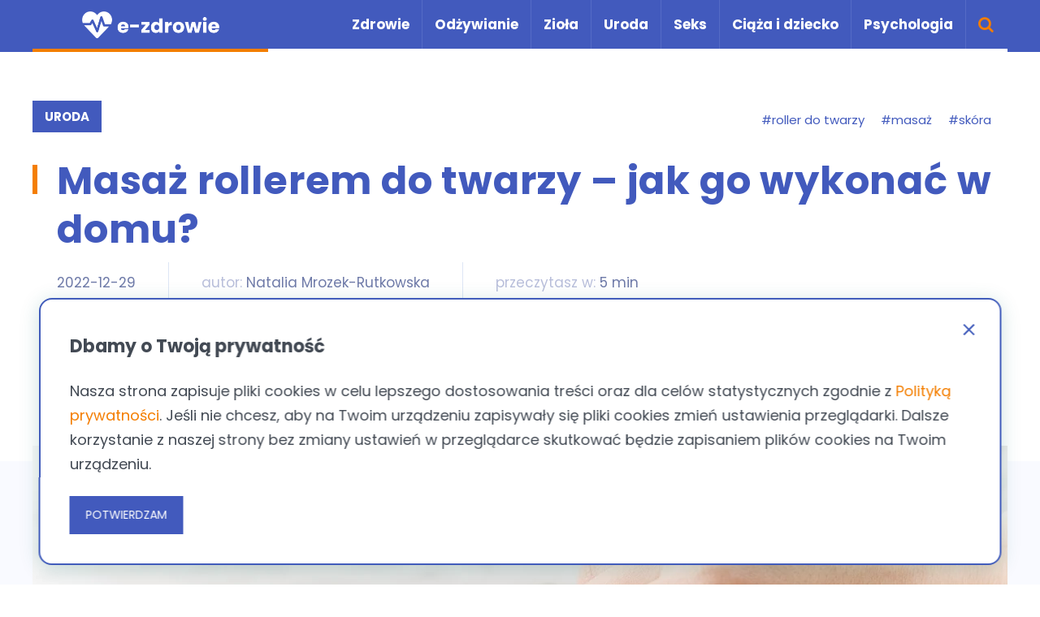

--- FILE ---
content_type: text/html;charset=UTF-8
request_url: https://e-zdrowie.pl/masaz-rollerem-do-twarzy-jak-go-wykonac-w-domu
body_size: 10564
content:
<!DOCTYPE html>
<html lang="pl">
<head>
<meta charset="UTF-8">
<link rel="preconnect" href="https://lh3.googleusercontent.com">
<link rel="preconnect" href="https://fonts.googleapis.com">
<link rel="preconnect" href="https://fonts.gstatic.com" crossorigin>
<link rel="preload" href="/assets/styles/common.css?453c085cd7" as="style" nonce>
		<link rel="preload" href="/assets/article/main.css?453c085cd7" as="style" nonce>
		
<title>Masaż rollerem do twarzy – jak go wykonać w domu? | e-zdrowie.pl</title>
<meta name="description" content="Roller do twarzy, inaczej wałeczek lub masażer, to gadżet, który w ostatnim czasie cieszy się niebywałą popularnością na rynku kosmetycznym. Jednak nie jest dop">
<meta name="keywords" content="roller do twarzy,masaż,skóra">
<meta name="viewport" content="width=device-width, initial-scale=1, maximum-scale=1">
<meta property="og:url" content="https://e-zdrowie.pl/masaz-rollerem-do-twarzy-jak-go-wykonac-w-domu" /><meta property="og:title" content="Masaż rollerem do twarzy – jak go wykonać w domu? | e-zdrowie.pl" /><meta property="og:type" content="website" /><meta property="og:description" content="Roller do twarzy, inaczej wałeczek lub masażer, to gadżet, który w ostatnim czasie cieszy się niebywałą popularnością na rynku kosmetycznym. Jednak nie jest dopiero odkryty wynalazek – Azjatki od wieków stosowały kamienne rollery do twarzy, w celu zachowania młodej i promiennej skóry. Jakie efekty uzyskamy, stosując roller? Jak prawidłowo wykonywać masaż? Sprawdź." /><meta property="og:site_name" content="e-zdrowie.pl" /><meta property="og:image" content="https://lh3.googleusercontent.com/hBpLGsKXEbw0KvnrSvGqCd0dZz19lxriifDkSQm9TcQ_3DkzCKzdsk2ESBH8GHuBURg6gtYKBfmFvOnRDtcUt0qn8YDaHUnrHQM=w1366-h768-rj" /><meta property="og:image" content="https://lh3.googleusercontent.com/HLOlwOUO6_LwtKZ3ZP-pKDLNi7b6n9FoIlAZdVOgbaUpCS5DFdpfoblP0g5xHzfhLpHu7i6w9dg5IfY47jPC7TB7oJ87J7sv5Wk7=w1366-h768-rj" />
<link rel="icon" type="image/png" href="/img/favicon-128.png">



<link href="https://fonts.googleapis.com/css2?family=Poppins:wght@400;700;800&display=swap" rel="stylesheet" media="print" onload="this.media='all'" crossorigin>
<noscript><link href="https://fonts.googleapis.com/css2?family=Poppins:wght@400;700;800&display=swap" rel="stylesheet" crossorigin></noscript>
<link href="https://fonts.googleapis.com/css2?family=Lora:wght@400;700&display=swap" rel="stylesheet" media="print" onload="this.media='all'" crossorigin>
<noscript><link href="https://fonts.googleapis.com/css2?family=Lora:wght@400;700&display=swap" rel="stylesheet" crossorigin></noscript>
<link type="text/css" rel="stylesheet" href="/assets/styles/common.css;jsessionid=1F529A9F91919B6DF2F9FBD00C2AFB31?453c085cd7">
		<link type="text/css" rel="stylesheet" href="/assets/article/main.css;jsessionid=1F529A9F91919B6DF2F9FBD00C2AFB31?453c085cd7">
		
<link rel="manifest" href="/static/manifest.json">
<meta name="robots" content="index, follow">
<meta name="facebook-domain-verification" content="g2iu6wni7my8qkvhux149yj0zmapcj" />
<script type="text/javascript">
var q = [];
</script>
<!-- Google Tag Manager -->
<script>(function(w,d,s,l,i){w[l]=w[l]||[];w[l].push({'gtm.start':
new Date().getTime(),event:'gtm.js'});var f=d.getElementsByTagName(s)[0],
j=d.createElement(s),dl=l!='dataLayer'?'&l='+l:'';j.async=true;j.src=
'https://www.googletagmanager.com/gtm.js?id='+i+dl;f.parentNode.insertBefore(j,f);
})(window,document,'script','dataLayer','GTM-TDCG3H4');</script>
<!-- End Google Tag Manager --><script async src="https://pagead2.googlesyndication.com/pagead/js/adsbygoogle.js?client=ca-pub-3226869585977172" crossorigin="anonymous"></script>
</head>
<body class="">
 <!-- Google Tag Manager (noscript) -->
<noscript><iframe src="https://www.googletagmanager.com/ns.html?id=GTM-TDCG3H4"
height="0" width="0" style="display:none;visibility:hidden"></iframe></noscript>
<!-- End Google Tag Manager (noscript) -->
 
 <header class="site-header">
 <div class="primary-header container">
  <div class="primary-menu-container">
   <div class="toggle toggle-menu mobile-toggle"><span><i class="fa fa-bars"></i></span><span class="screen-reader-text">Menu</span></div>
   <div class="logo-wrapper"><a href="/" class="logo-link" rel="home"><img src="/img/ezdrowie-logo-white-64.png" alt="logo E-zdrowie.pl" width="325" height="64"></a></div>
   <nav class="menu-primary-navigation-container"><ul id="primary-nav" class="primary-nav">
    <li class="menu-item"><a href="/zdrowie">Zdrowie</a></li><li class="menu-item"><a href="/odzywianie">Odżywianie</a></li><li class="menu-item"><a href="/ziola">Zioła</a></li><li class="menu-item"><a href="/uroda">Uroda</a></li><li class="menu-item"><a href="/seks">Seks</a></li><li class="menu-item"><a href="/ciaza-i-dziecko">Ciąża i dziecko</a></li><li class="menu-item"><a href="/psychologia">Psychologia</a></li>
   </ul></nav>
   <div class="toggle toggle-search"><span><i class="fa fa-search"></i></span><span class="screen-reader-text">Szukaj</span></div>
  </div>
  <div class="site-search">
   <form role="search" method="get" class="search-form" action="/szukaj">
    <label for="search-input"><span class="screen-reader-text">Wyszukaj:</span></label>
    <input type="search" id="search-input" class="search-field" placeholder="Wpisz szukaną frazę" value="" name="fraza">
    <button type="submit" class="search-submit"><i class="fa fa-search"></i><span class="screen-reader-text">Szukaj</span></button>
   </form>
  </div>
  <div class="mobile-navigation">
   <nav class="mobile-nav-wrapper"><ul id="mobile-nav" class="mobile-nav"><li><a href="/zdrowie">Zdrowie</a><span class="expand"></span></li><li><a href="/odzywianie">Odżywianie</a></li><li><a href="/ziola">Zioła</a></li><li><a href="/uroda">Uroda</a></li><li><a href="/seks">Seks</a></li><li><a href="/ciaza-i-dziecko">Ciąża i dziecko</a></li><li><a href="/psychologia">Psychologia</a></li></ul></nav>	
  </div>
 </div>
</header>
 
 <div class="wrap">

<main class="site-main">
 <div id="content" class="site-content">

 <div class="the-article">
  <div class="container">
  
   <article class="article single-article">
    <header class="entry-header">
     
<div class="entry-meta before-title">
 <div class="category-list"><ul class="article-categories">
  <li class="cat-slug-uroda"><a href="/uroda">Uroda</a></li>
  </ul>
 </div>
 <ul class="article-tags"><li class="tag"><a href="/temat/roller-do-twarzy">#roller do twarzy</a></li>
<li class="tag"><a href="/temat/masaz">#masaż</a></li>
<li class="tag"><a href="/temat/skora">#skóra</a></li>
</ul>
</div>
     <h1 class="entry-title">Masaż rollerem do twarzy – jak go wykonać w domu?</h1>
     
<div class="entry-meta after-title">
 <div class="left">
  <div class="entry-time"><time class="entry-date" datetime="2022-12-29T14:00:00Z">2022-12-29</time></div>
  <div class="entry-author"><span class="meta-label">autor:</span> Natalia Mrozek-Rutkowska</div>
  <div class="entry-read-time"><span class="meta-label">przeczytasz w:</span> 5&nbsp;min</div>
 </div>
 <div class="entry-meta-bottom">
  
 </div>
</div>
    </header>
	<p class="article-lead">Roller do twarzy, inaczej wałeczek lub masażer, to gadżet, który w ostatnim czasie cieszy się niebywałą popularnością na rynku kosmetycznym. Jednak nie jest dopiero odkryty wynalazek – Azjatki od wieków stosowały kamienne rollery do twarzy, w celu zachowania młodej i promiennej skóry. Jakie efekty uzyskamy, stosując roller? Jak prawidłowo wykonywać masaż? Sprawdź.</p>
    <figure class="article-image"><img src="https://lh3.googleusercontent.com/hBpLGsKXEbw0KvnrSvGqCd0dZz19lxriifDkSQm9TcQ_3DkzCKzdsk2ESBH8GHuBURg6gtYKBfmFvOnRDtcUt0qn8YDaHUnrHQM=w360-h240-rw" alt="Roller do twarzy" title="Roller do twarzy" width="5872" height="3915" srcset="https://lh3.googleusercontent.com/hBpLGsKXEbw0KvnrSvGqCd0dZz19lxriifDkSQm9TcQ_3DkzCKzdsk2ESBH8GHuBURg6gtYKBfmFvOnRDtcUt0qn8YDaHUnrHQM=w360-h240-rw 360w, https://lh3.googleusercontent.com/hBpLGsKXEbw0KvnrSvGqCd0dZz19lxriifDkSQm9TcQ_3DkzCKzdsk2ESBH8GHuBURg6gtYKBfmFvOnRDtcUt0qn8YDaHUnrHQM=w425-h283-rw 425w, https://lh3.googleusercontent.com/hBpLGsKXEbw0KvnrSvGqCd0dZz19lxriifDkSQm9TcQ_3DkzCKzdsk2ESBH8GHuBURg6gtYKBfmFvOnRDtcUt0qn8YDaHUnrHQM=w720-h480-rw 720w, https://lh3.googleusercontent.com/hBpLGsKXEbw0KvnrSvGqCd0dZz19lxriifDkSQm9TcQ_3DkzCKzdsk2ESBH8GHuBURg6gtYKBfmFvOnRDtcUt0qn8YDaHUnrHQM=w1200-h800-rw 1200w" sizes="(min-width: 910px) 1200px, 100vw" alt="Roller do twarzy" title="Roller do twarzy" width="5872" height="3915"></figure>
    <div class="entry-content">
     <h2>Roller do twarzy – który wybrać?</h2> 
<p>Na początku warto zaznaczyć, że roller do twarzy może być wykonany z kamieni szlachetnych lub z kamieni półszlachetnych, czyli m.in. z: jadeitu, różowego kwarcu, kryształu górskiego, rodolitu, ametystu, awenturynu, obsydianu, jaspisu dalmatyńskiego. Zdecydowanie najczęściej możemy spotkać się z rollerem z jadeitu, z różowego kwarcu oraz z ametystu. Poznajmy bliżej ich właściwości.</p> 
<p><strong>Uwaga:</strong> Specjaliści podkreślają jednak, że w praktyce nie liczy się rodzaj użytego kamienia, a jego naturalne pochodzenie i przede wszystkim – regularność w przeprowadzanych masażach.</p> 
<h3>Roller do twarzy z jadeitu</h3> 
<p>Chińskie rollery do twarzy, które stosowane były już za czasów tradycyjnej medycyny ludowej, wykonywane były właśnie z jadeitu. Jest to kamień szlachetny, który uchodzi za symbol równowagi i mądrości. Najczęściej występuje w kolorze zielonym, ale może być również biały, czarny czy różowy.</p> 
<p>Uznaje się, że jadeit skutecznie wspiera procesy usuwania toksyn z organizmu, zmniejsza widoczność naczynek na skórze, stymuluje przepływ limfy, a nawet wspomaga <a href="/tradzik-rozowaty-klasyfikacja-przyczyny-leczenie">leczenie trądziku różowatego</a> – my nie zalecamy jednak stosowania masażu rollerem do twarzy w przypadku aktywnego trądziku. Nawiązując do jego znaczenia symbolicznego, jadeit ma rozluźniać nasz układ nerwowy oraz pomóc w osiągnięciu spokoju i szczęścia.</p> 
<h3>Roller do twarzy z różowego kwarcu</h3> 
<p>Różowy kwarc do ozdobny minerał, który przyjmuje różową barwę. Według wierzeń on również uspokaja układ nerwowy, łagodzi napięcia, gniew, pozytywnie oddziałuje także na układ odpornościowy i układ sercowo-naczyniowy. Kwarc wspomaga procesy odnowy komórek naskórka.</p> 
<h3>Roller do twarzy z ametystu</h3> 
<p>Ametyst to kolejny kamień szlachetny, który ma za zadanie wyciszyć organizm, zrelaksować oraz zapewnić harmonię. Według wierzeń redukuje on stres oraz stanowi naturalne remedium na problemy z bezsennością i z innymi zaburzeniami snu. Łagodzi również migreny i bóle głowy. Pobudza krążenie krwi w naszej skórze, zmniejsza widoczność porów oraz redukuje obrzęki. Roller występuje w kolorze fioletowym.</p> 
<p><strong>Przeczytaj także:</strong> <a href="/masaz-kamieniem-gua-sha-naturalny-lifting-twarzy">Masaż kamieniem gua sha – naturalny lifting twarzy</a></p> 
<h2>Na co jeszcze zwracać uwagę przy wyborze rollera?</h2> 
<p>Nie tylko rodzaj kamienia ma znaczenie przy wyborze rollera do twarzy. Przede wszystkim powinniśmy zwrócić uwagę na to, czy kamień jest naturalny – na rynku dostępnych jest wiele nieprawdziwych kamieni szlachetnych, które różnią się przede wszystkim niską ceną. Naturalny kamień będzie chłodny i – co ważne – bezpieczny dla naszej skóry. Syntetyczny materiał może różnie zareagować na kontakt ze skórą, zwłaszcza w przypadku drobnych podrażnień czy wyprysków. Na powierzchni sztucznego materiału mogą występować delikatne skazy, które podrażniają nasz naskórek przy mocniejszym dociśnięciu masażera.</p> 
<blockquote> 
 <p>Roller wykonany z naturalnego kamienia będzie chłodny w dotyku oraz bezpieczny dla naszej skóry.</p> 
</blockquote> 
<p>Podczas zakupu dowiedzmy się także, jakiego rodzaju metalu został zastosowany przy produkcji masażera i przyjrzyjmy się, z czego została wykonana rączka.</p> 
<h2>Dlaczego warto wykonywać masaż rollerem do twarzy?</h2> 
<figure class="post-image image" data-cms-image="182056c45c864d208081c2dfedee131f">
 <img title="Masaż rollerem" alt="Masaż rollerem" class="lazyload" data-srcset="https://lh3.googleusercontent.com/HLOlwOUO6_LwtKZ3ZP-pKDLNi7b6n9FoIlAZdVOgbaUpCS5DFdpfoblP0g5xHzfhLpHu7i6w9dg5IfY47jPC7TB7oJ87J7sv5Wk7=w395-h640-rw 395w, https://lh3.googleusercontent.com/HLOlwOUO6_LwtKZ3ZP-pKDLNi7b6n9FoIlAZdVOgbaUpCS5DFdpfoblP0g5xHzfhLpHu7i6w9dg5IfY47jPC7TB7oJ87J7sv5Wk7=w710-h768-rw 710w" data-sizes="(max-width: 740px) calc(100vw - 30px), 710px" width="6000" height="4000"> 
 <figcaption class="image-description">
  Masaż z użyciem wałka pobudza krążenie krwi w skórze
 </figcaption> 
</figure> 
<p>Regularne stosowanie rollerów do twarzy przede wszystkim przyniesie pozytywne efekty dla naszej skóry. W niektórych źródłach – zgodnie z wierzeniami ludowymi – możemy spotkać się także z opiniami, że taki zabieg zredukuje stres i towarzyszące napięcie nerwowe.</p> 
<p>Roller do twarzy wykorzystywany jest przede wszystkim do walki z drobnymi zmarszczkami. Jego działanie oparte jest na pobudzaniu limfy i krążenia krwi, a także na rozluźnianiu mięśni twarzy. Naskórek staje się bardziej napięty oraz jędrniejszy. Co ważne, możemy zauważyć widoczną poprawę konturu twarzy. Zmniejsza się widoczność rozszerzonych porów, a zabieg ułatwia usuwanie martwego naskórka.</p> 
<blockquote> 
 <p>Masaż twarzy rollerem redukuje drobne zmarczki, obrzęki, opuchliznę. Sprawia, że naskórek staje się bardziej napięty.</p> 
</blockquote> 
<p>Wałek redukuje opuchliznę na twarzy, obrzęki, cienie pod oczami – zwłaszcza w sytuacji, gdy przed użyciem włożymy go do lodówki. Łagodzi również podrażnienia i pomaga w pozbyciu się nadmiaru toksyn z organizmu.</p> 
<p>Przy pomocy rollera możemy rozprowadzać produkty do pielęgnacji twarzy, np. tonik, krem, <a href="/krem-z-filtrem-a-promieniowanie-uva-i-uvb-czym-jest-spf">filtr przeciwsłoneczny</a> czy serum. Dzięki temu wpłyniemy na głębsze wnikanie składników aktywnych do naszej skóry.</p> 
<p><strong>Uwaga:</strong> Aby uzyskać opisane wyżej efekty, należy zadbać przede wszystkim o regularność w stosowaniu masażu oraz o prawidłową technikę.</p> 
<p>Sam zabieg dedykowany jest do praktycznie każdego rodzaju skóry, prócz cery trądzikowej. Więcej o przeciwwskazaniach przeczytacie w dalszej części artykułu.</p> 
<h2>Jak stosować roller do twarzy?</h2> 
<p>Roller stosujemy w roli gadżetu do masażu twarzy. Za pomocą schłodzonego kamienia możemy walczyć z porannym obrzękiem twarzy i z cieniami i opuchlizną pod oczami. Poniżej opiszemy, jak powinien wyglądać klasyczny masaż z użyciem rollera do twarzy.</p> 
<p><strong>Krok pierwszy:</strong> Na początku należy przygotować skórę do zabiegu, czyli dokładnie ją oczyścić, wykonać tonizację oraz nałożyć krem lub serum, które zapewni lepszy poślizg dla rollera.</p> 
<p><strong>Krok drugi:</strong> Po przygotowaniu skóry warto przeprowadzić masaż manualny lub masaż punktowy za pomocą samych palców. W ten sposób jeszcze lepiej pobudzimy skórę i wzmocnimy działanie masażu z użyciem rollera.</p> 
<p><strong>Krok trzeci:</strong> Teraz przechodzimy już do właściwego zabiegu. Masowanie zawsze rozpoczynamy od szyi (dzięki temu otworzymy tak zwany kanał drenażu limfatycznego) i kierujemy się wyłącznie w jednym kierunku. Po delikatnym wałkowaniu szyi roller ustawiamy na linii żuchwy, a następnie w okolicach nosa, aby przeprowadzić masaż policzków. Ruchy wykonujemy w kierunku:</p> 
<p>&nbsp; &nbsp; • od szczęki do ucha,<br>&nbsp; &nbsp; • od linii żuchwy do kości policzkowej,<br>&nbsp; &nbsp; • od skrzydełek nosa do uszu.</p> 
<p>Okolice oczu masujemy od wewnętrznego kącika i kierujemy się ku kącikowi zewnętrznemu. Dodatkowo delikatnie rolujemy również powieki dolne i górne.</p> 
<p>Aby wykonać masaż czoła, roller ustawiamy mniej więcej na wysokości styku brwi. Przesuwamy go zawsze w kierunku od dołu do góry, czyli w kierunku linii włosów.</p> 
<p><strong>Uwaga:</strong> Wałka nie dociskamy do twarzy zbyt mocno. Masaż powinien być dla nas przyjemnością, a &nbsp;nie stanowić źródło bólu czy uczucia ściągnięcia skóry.</p> 
<p><strong>Zobacz:</strong> <a href="/kwas-hialuronowy-na-twarz-jakie-daje-efekty-sprawdzamy">Kwas hialuronowy na twarz – jakie daje efekty? Sprawdzamy&nbsp;</a></p> 
<h2>Jak często wykonywać masaż rollerem do twarzy?</h2> 
<p>Masaż rollerem możemy wykonywać zarówno rano, jak i wieczorem. Tak jak wspomnieliśmy wyżej, stan naszej skóry poprawi się wyłącznie w sytuacji, gdy zabieg będzie przeprowadzać systematycznie. Przyjmuje się, że najlepsze efekty osiągniemy, jeżeli będziemy sięgać po wałek pięć razy w tygodniu. Sam masaż powinien trwać około 15 minut. Jeżeli nie dysponujemy takim czasem, to starajmy się poświęcić na to minimum 5 minut.</p> 
<h2>Przeciwwskazania do masażu rollerem</h2> 
<p>Masaż rollerem skutecznie poprawia elastyczność i ogólną kondycję naszej twarzy. Niestety, w niektórych przypadkach powinniśmy zrezygnować z jego stosowania. Wśród przeciwwskazań do przeprowadzania masaży z użyciem wałka wymienia się:</p> 
<ul> 
 <li>występowanie zmian trądzikowych,</li> 
 <li>występowanie opryszczki,</li> 
 <li>powiększenie węzłów chłonnych,</li> 
 <li>stany zapalne w obrębie skóry,</li> 
 <li>choroby skóry,</li> 
 <li>występowanie gorączki i innych objawów wskazujących na infekcję,</li> 
 <li>przejście ekstrakcji zęba,</li> 
 <li>choroby serca,</li> 
 <li>cukrzycę,</li> 
 <li>nadciśnienie tętnicze,</li> 
 <li>hemofilię,</li> 
 <li>ciążę,</li> 
 <li>karmienie piersią.</li> 
</ul> 
<p><strong>Sprawdź:</strong> <a href="/pylek-pszczeli-na-skore-hit-czy-kit-sprawdzamy">Pyłek pszczeli na skórę – hit czy kit? Sprawdzamy</a>&nbsp;</p> 
<h2>Jak właściwie wyczyścić roller do twarzy?</h2> 
<p>Pamiętajmy o tym, że aby nie zaszkodzić naszej skórze i nie doprowadzić od jej stanu zapalnego czy występowania wyprysków skórnych, powinniśmy zadbać o właściwą higienę wałka.&nbsp;</p> 
<p>Roller warto dokładnie oczyścić po każdym wykonanym masażu, aby nie dopuścić do rozwoju bakterii. Dodatkowo musimy zwrócić uwagę na to, aby unikać kontaktu metalowej części rollera z wodą.</p> 
<p>W takim razie, jak prawidłowo wyczyścić roller? Wystarczy, że umyjemy go z pomocą mydła antybakteryjnego, żelu do twarzy lub zastosujemy zwilżony wodą wacik kosmetyczny. Na końcu zawsze wycieramy roller suchym ręcznikiem.</p>
    </div>
    <div class="entry-meta after-content">
     
    </div>
    <footer class="entry-footer">
     <ul class="article-tags"><li class="tag"><a href="/temat/roller-do-twarzy">#roller do twarzy</a></li>
<li class="tag"><a href="/temat/masaz">#masaż</a></li>
<li class="tag"><a href="/temat/skora">#skóra</a></li>
</ul>
     <div class="entry-meta after-content"><div class="authors"><div class="authors-title">O autorze</div><div class="article-author"><div class="author-image"><img src="https://lh3.googleusercontent.com/T3HfdwSKVa1NCVTznDxV21EJThaZhMvGsS_cZb3JRzXGL2N7u65aY2XzM5bt21jfdZiN7MKez-XfUuGb3lPFNyxEa3VAsZdyUHw=s120-df-p-nu" alt="redaktor Natalia Mrozek"></div><div class="author-body"><div class="author-head"><div class="author-name">Natalia Mrozek-Rutkowska</div><div class="author-meta"><div class="author-role">Redaktor</div><div class="author-contact"><a href="mailto:n.mrozek@e-zdrowie.pl"><img src="https://lh3.googleusercontent.com/UcU7szJZ-ncYkp_c2LusMC6PJQ00kelqTPqx6JOY8AJVq73xfJl9ru93w8V9u6RBEnYR1OFBUXTZESyPiM-gCXc9XtHvbnIKxwr74Q=s0" alt="e-mail icon" width="18" height="13"> E-mail</a></div></div></div><div class="author-description">Dziennikarka z wykształcenia i z pasji ceniąca zwłaszcza moc słowa pisanego. Miłośniczka aktywnego stylu życia, natury, górskich wędrówek, bliskich i dalekich podróży. W wolnym czasie występuje na scenie lokalnego teatru, uprawia sport, czyta książki oraz zagłębia się w tematy naturalnej pielęgnacji i zdrowego odżywiania.</div></div></div></div></div>
     
     
    </footer>
   </article>
   
  </div>
 </div>
 
  <div class="related-articles">
   <div class="container">
    
<section class="related-articles">
 <div class="section-header">
  <h3 class="section-title">Podobne artykuły</h3>
 </div>
 <div class="articles-list flat-list-style cols-3">
  
  <article class="article-container">
 <div class="article">
  <div class="article-image"><a href="/masaz-kamieniem-gua-sha-naturalny-lifting-twarzy" class="related-link" ga-category="related" item-idx="1"><img class="lazyload" alt="Płytki gua sha do masażu twarzy" title="Płytki gua sha" width="5568" height="3712" data-srcset="https://lh3.googleusercontent.com/yUprt05wmuCyY1bA5nPbaPYKYUVOPp9cVzCzVG6jNhu1Dknw7K1-LF-HrhAbDjPnVvSJ8WFwFlg6EqwxNcGVPfU7meEB3iG7rns=w360-h240-p-rw 360w, https://lh3.googleusercontent.com/yUprt05wmuCyY1bA5nPbaPYKYUVOPp9cVzCzVG6jNhu1Dknw7K1-LF-HrhAbDjPnVvSJ8WFwFlg6EqwxNcGVPfU7meEB3iG7rns=w470-h313-p-rw 470w, https://lh3.googleusercontent.com/yUprt05wmuCyY1bA5nPbaPYKYUVOPp9cVzCzVG6jNhu1Dknw7K1-LF-HrhAbDjPnVvSJ8WFwFlg6EqwxNcGVPfU7meEB3iG7rns=w948-h632-p-rw 948w" data-sizes="(min-width: 901px) 470px, 360px"></a></div>
  <header class="entry-header">
   <h3 class="entry-title"><a href="/masaz-kamieniem-gua-sha-naturalny-lifting-twarzy" class="related-link" ga-category="related" item-idx="1">Masaż kamieniem gua sha – naturalny lifting twarzy</a></h3>
   <div class="entry-meta"><div class="entry-category"><a href="/uroda">Uroda</a></div></div>
  </header>
  
  
 </div>
</article>
  <article class="article-container">
 <div class="article">
  <div class="article-image"><a href="/czym-jest-masaz-shantala-i-jak-go-wykonac" class="related-link" ga-category="related" item-idx="2"><img class="lazyload" alt="Masaż dziecka" title="Jak wykonać masaż shantala?" width="1254" height="836" data-srcset="https://lh3.googleusercontent.com/mq2Wpg8H8SgtcWIULRrPQYe9ldYuzjfg8lnY5pJA1djYilR2DDQMLmmhy89IdUCUFPD1n7GCSbB740KIpG_S_m1jXDWpo_kTsFU=w360-h240-p-rw 360w, https://lh3.googleusercontent.com/mq2Wpg8H8SgtcWIULRrPQYe9ldYuzjfg8lnY5pJA1djYilR2DDQMLmmhy89IdUCUFPD1n7GCSbB740KIpG_S_m1jXDWpo_kTsFU=w470-h313-p-rw 470w, https://lh3.googleusercontent.com/mq2Wpg8H8SgtcWIULRrPQYe9ldYuzjfg8lnY5pJA1djYilR2DDQMLmmhy89IdUCUFPD1n7GCSbB740KIpG_S_m1jXDWpo_kTsFU=w948-h632-p-rw 948w" data-sizes="(min-width: 901px) 470px, 360px"></a></div>
  <header class="entry-header">
   <h3 class="entry-title"><a href="/czym-jest-masaz-shantala-i-jak-go-wykonac" class="related-link" ga-category="related" item-idx="2">Czym jest masaż Shantala i jak go wykonać?</a></h3>
   <div class="entry-meta"><div class="entry-category"><a href="/ciaza-i-dziecko">Ciąża i dziecko</a></div></div>
  </header>
  
  
 </div>
</article>
  <article class="article-container">
 <div class="article">
  <div class="article-image"><a href="/olej-jojoba-wlasciwosci-zastosowanie-na-skore-i-wlosy" class="related-link" ga-category="related" item-idx="3"><img class="lazyload" alt="Olej jojoba" title="Olej jojoba" width="7030" height="4692" data-srcset="https://lh3.googleusercontent.com/WvzenpvgXyiI8Ngc5YmrYyC6WjjIqyonJkSNPEym7XLtlSaJhokKDprEsO4chvj8Yux1G6v3YXSK3x3OmG_vGqjRybWwrD6KcmXsAw=w360-h240-p-rw 360w, https://lh3.googleusercontent.com/WvzenpvgXyiI8Ngc5YmrYyC6WjjIqyonJkSNPEym7XLtlSaJhokKDprEsO4chvj8Yux1G6v3YXSK3x3OmG_vGqjRybWwrD6KcmXsAw=w470-h313-p-rw 470w, https://lh3.googleusercontent.com/WvzenpvgXyiI8Ngc5YmrYyC6WjjIqyonJkSNPEym7XLtlSaJhokKDprEsO4chvj8Yux1G6v3YXSK3x3OmG_vGqjRybWwrD6KcmXsAw=w948-h632-p-rw 948w" data-sizes="(min-width: 901px) 470px, 360px"></a></div>
  <header class="entry-header">
   <h3 class="entry-title"><a href="/olej-jojoba-wlasciwosci-zastosowanie-na-skore-i-wlosy" class="related-link" ga-category="related" item-idx="3">Olej jojoba – właściwości, zastosowanie na skórę i włosy</a></h3>
   <div class="entry-meta"><div class="entry-category"><a href="/uroda">Uroda</a></div></div>
  </header>
  
  
 </div>
</article>
  <article class="article-container">
 <div class="article">
  <div class="article-image"><a href="/cellulit-jak-z-nim-walczyc-domowe-sposoby" class="related-link" ga-category="related" item-idx="4"><img class="lazyload" alt="Kobieta szczotkująca ciało " title="Jakie są domowe sposoby na cellulit?" width="5616" height="3744" data-srcset="https://lh3.googleusercontent.com/tRgOf5kh6-oZ9kCJJgtu5iIJ3fqLGBAoqO5wNbn6PtYeMHjyQfZiUODxkAZmzWKGKeB0yOPE0LwZ-talZVONTsi_HJFhlJDVwVdV=w360-h240-p-rw 360w, https://lh3.googleusercontent.com/tRgOf5kh6-oZ9kCJJgtu5iIJ3fqLGBAoqO5wNbn6PtYeMHjyQfZiUODxkAZmzWKGKeB0yOPE0LwZ-talZVONTsi_HJFhlJDVwVdV=w470-h313-p-rw 470w, https://lh3.googleusercontent.com/tRgOf5kh6-oZ9kCJJgtu5iIJ3fqLGBAoqO5wNbn6PtYeMHjyQfZiUODxkAZmzWKGKeB0yOPE0LwZ-talZVONTsi_HJFhlJDVwVdV=w948-h632-p-rw 948w" data-sizes="(min-width: 901px) 470px, 360px"></a></div>
  <header class="entry-header">
   <h3 class="entry-title"><a href="/cellulit-jak-z-nim-walczyc-domowe-sposoby" class="related-link" ga-category="related" item-idx="4">Cellulit – jak z nim walczyć? Domowe sposoby</a></h3>
   <div class="entry-meta"><div class="entry-category"><a href="/uroda">Uroda</a></div></div>
  </header>
  
  
 </div>
</article>
  <article class="article-container">
 <div class="article">
  <div class="article-image"><a href="/olejek-z-opuncji-figowej-zastosowanie-na-skore-i-wlosy-opinie" class="related-link" ga-category="related" item-idx="5"><img class="lazyload" alt="Naturalna pielęgnacja" title="Naturalna pielęgnacja skóry" width="5760" height="3840" data-srcset="https://lh3.googleusercontent.com/n8swokf4cA9ZmUDTArT4FJOVb3eSKX4lKBv5IW76dIIEHt4KMwFhV_6PSzkRX9D2jBd77SXvkfmEMdHP85X-dwhulsjicGBR_Lc=w360-h240-p-rw 360w, https://lh3.googleusercontent.com/n8swokf4cA9ZmUDTArT4FJOVb3eSKX4lKBv5IW76dIIEHt4KMwFhV_6PSzkRX9D2jBd77SXvkfmEMdHP85X-dwhulsjicGBR_Lc=w470-h313-p-rw 470w, https://lh3.googleusercontent.com/n8swokf4cA9ZmUDTArT4FJOVb3eSKX4lKBv5IW76dIIEHt4KMwFhV_6PSzkRX9D2jBd77SXvkfmEMdHP85X-dwhulsjicGBR_Lc=w948-h632-p-rw 948w" data-sizes="(min-width: 901px) 470px, 360px"></a></div>
  <header class="entry-header">
   <h3 class="entry-title"><a href="/olejek-z-opuncji-figowej-zastosowanie-na-skore-i-wlosy-opinie" class="related-link" ga-category="related" item-idx="5">Olejek z opuncji figowej – zastosowanie na skórę i włosy, opinie</a></h3>
   <div class="entry-meta"><div class="entry-category"><a href="/uroda">Uroda</a></div></div>
  </header>
  
  
 </div>
</article>
  <article class="article-container">
 <div class="article">
  <div class="article-image"><a href="/cukier-trzcinowy-na-skore-i-wlosy-domowy-peeling-cukrowy" class="related-link" ga-category="related" item-idx="6"><img class="lazyload" alt="Cukier trzcinowy i trzcina" title="Jak wykonać peelingi cukrowe?" width="4352" height="3264" data-srcset="https://lh3.googleusercontent.com/jn3XDFAQ-nRbk2vNc4NTAWF9LvcMHxb0iRrBjyo9wb82p9HW9clLxxCe4Mr_3twAxc3jI-T9Apf_Q1ScMuO_B7xrdQZeL2CO4N-heA=w360-h240-p-rw 360w, https://lh3.googleusercontent.com/jn3XDFAQ-nRbk2vNc4NTAWF9LvcMHxb0iRrBjyo9wb82p9HW9clLxxCe4Mr_3twAxc3jI-T9Apf_Q1ScMuO_B7xrdQZeL2CO4N-heA=w470-h313-p-rw 470w, https://lh3.googleusercontent.com/jn3XDFAQ-nRbk2vNc4NTAWF9LvcMHxb0iRrBjyo9wb82p9HW9clLxxCe4Mr_3twAxc3jI-T9Apf_Q1ScMuO_B7xrdQZeL2CO4N-heA=w948-h632-p-rw 948w" data-sizes="(min-width: 901px) 470px, 360px"></a></div>
  <header class="entry-header">
   <h3 class="entry-title"><a href="/cukier-trzcinowy-na-skore-i-wlosy-domowy-peeling-cukrowy" class="related-link" ga-category="related" item-idx="6">Cukier trzcinowy na skórę i włosy – domowy peeling cukrowy</a></h3>
   <div class="entry-meta"><div class="entry-category"><a href="/uroda">Uroda</a></div></div>
  </header>
  
  
 </div>
</article>
 </div>
</section>

   </div>
  </div>

 </div>
</main>


 </div>
 
 <footer class="site-footer">
 <div class="footer-wrapper">
  <div class="container">
   <ul class="footer-info">
    <li class="footer-links">
     <ul id="footer-nav" class="footer-nav">
      <li class="menu-item"><a href="/o-nas">O nas</a></li>
      <li class="menu-item"><a href="/kontakt">Kontakt</a></li>
      <li class="menu-item"><a href="/redakcja">Redakcja</a></li>
      <li class="menu-item"><a href="/polityka-prywatnosci">Polityka prywatności</a></li>
     </ul></li>
    <li class="footer-copyright">&copy;2026 e-zdrowie.pl Wszelkie prawa zastrzeżone</li>
   </ul>
  </div>
 </div>
</footer>

<div id="cookie-agreement-popup">
    <section class="cookie-popup">
        <header class="cookie-popup-title">Dbamy o Twoją prywatność</header>
        <p class="cookie-popup-content">
            Nasza strona zapisuje pliki cookies w celu lepszego dostosowania treści oraz dla celów statystycznych zgodnie z
            <a href="/polityka-prywatnosci" target="_blank">Polityką prywatności</a>.
            Jeśli nie chcesz, aby na Twoim urządzeniu zapisywały się pliki cookies zmień ustawienia przeglądarki.
            Dalsze korzystanie z naszej strony bez zmiany ustawień w przeglądarce skutkować będzie zapisaniem plików cookies na Twoim urządzeniu.
        </p>
        <button class="cookie-popup-button ez-button ez-button-primary" onClick='cookieAgreement.setCookiesAgreement()'>POTWIERDZAM</button>
        <img class="cookie-popup-close-icon" src='/img/close-blue.svg' onClick="cookieAgreement.setCookiesAgreement()" alt='close icon green' />
    </section>
</div>

 <script src="/assets/commons/vendors.js;jsessionid=1F529A9F91919B6DF2F9FBD00C2AFB31?453c085cd7" async="async" crossorigin></script>
	<script src="/assets/header/main.js;jsessionid=1F529A9F91919B6DF2F9FBD00C2AFB31?453c085cd7" async="async" crossorigin></script>
	<script src="/assets/cookies/cookies.js;jsessionid=1F529A9F91919B6DF2F9FBD00C2AFB31?453c085cd7" async="async" crossorigin></script>
	
 
 
</body>
</html>

--- FILE ---
content_type: text/html; charset=utf-8
request_url: https://www.google.com/recaptcha/api2/aframe
body_size: 266
content:
<!DOCTYPE HTML><html><head><meta http-equiv="content-type" content="text/html; charset=UTF-8"></head><body><script nonce="Pl-gHpfF3T8aPg5S7xsmJw">/** Anti-fraud and anti-abuse applications only. See google.com/recaptcha */ try{var clients={'sodar':'https://pagead2.googlesyndication.com/pagead/sodar?'};window.addEventListener("message",function(a){try{if(a.source===window.parent){var b=JSON.parse(a.data);var c=clients[b['id']];if(c){var d=document.createElement('img');d.src=c+b['params']+'&rc='+(localStorage.getItem("rc::a")?sessionStorage.getItem("rc::b"):"");window.document.body.appendChild(d);sessionStorage.setItem("rc::e",parseInt(sessionStorage.getItem("rc::e")||0)+1);localStorage.setItem("rc::h",'1769172120801');}}}catch(b){}});window.parent.postMessage("_grecaptcha_ready", "*");}catch(b){}</script></body></html>

--- FILE ---
content_type: application/javascript
request_url: https://e-zdrowie.pl/assets/commons/vendors.js;jsessionid=1F529A9F91919B6DF2F9FBD00C2AFB31?453c085cd7
body_size: 15983
content:
(function(){if(typeof window!=="object"){return}if("IntersectionObserver" in window&&"IntersectionObserverEntry" in window&&"intersectionRatio" in window.IntersectionObserverEntry.prototype){if(!("isIntersecting" in window.IntersectionObserverEntry.prototype)){Object.defineProperty(window.IntersectionObserverEntry.prototype,"isIntersecting",{get:function(){return this.intersectionRatio>0}})}return}function k(u){try{return u.defaultView&&u.defaultView.frameElement||null}catch(t){return null}}var m=(function(t){var u=t;var v=k(u);while(v){u=v.ownerDocument;v=k(u)}return u})(window.document);var g=[];var j=null;var q=null;function s(v){this.time=v.time;this.target=v.target;this.rootBounds=h(v.rootBounds);this.boundingClientRect=h(v.boundingClientRect);this.intersectionRect=h(v.intersectionRect||d());this.isIntersecting=!!v.intersectionRect;var x=this.boundingClientRect;var w=x.width*x.height;var u=this.intersectionRect;var t=u.width*u.height;if(w){this.intersectionRatio=Number((t/w).toFixed(4))}else{this.intersectionRatio=this.isIntersecting?1:0}}function r(v,u){var t=u||{};if(typeof v!="function"){throw new Error("callback must be a function")}if(t.root&&t.root.nodeType!=1&&t.root.nodeType!=9){throw new Error("root must be a Document or Element")}this._checkForIntersections=e(this._checkForIntersections.bind(this),this.THROTTLE_TIMEOUT);this._callback=v;this._observationTargets=[];this._queuedEntries=[];this._rootMarginValues=this._parseRootMargin(t.rootMargin);this.thresholds=this._initThresholds(t.threshold);this.root=t.root||null;this.rootMargin=this._rootMarginValues.map(function(w){return w.value+w.unit}).join(" ");this._monitoringDocuments=[];this._monitoringUnsubscribes=[]}r.prototype.THROTTLE_TIMEOUT=100;r.prototype.POLL_INTERVAL=null;r.prototype.USE_MUTATION_OBSERVER=true;r._setupCrossOriginUpdater=function(){if(!j){j=function(u,t){if(!u||!t){q=d()}else{q=b(u,t)}g.forEach(function(v){v._checkForIntersections()})}}return j};r._resetCrossOriginUpdater=function(){j=null;q=null};r.prototype.observe=function(u){var t=this._observationTargets.some(function(v){return v.element==u});if(t){return}if(!(u&&u.nodeType==1)){throw new Error("target must be an Element")}this._registerInstance();this._observationTargets.push({element:u,entry:null});this._monitorIntersections(u.ownerDocument);this._checkForIntersections()};r.prototype.unobserve=function(t){this._observationTargets=this._observationTargets.filter(function(u){return u.element!=t});this._unmonitorIntersections(t.ownerDocument);if(this._observationTargets.length==0){this._unregisterInstance()}};r.prototype.disconnect=function(){this._observationTargets=[];this._unmonitorAllIntersections();this._unregisterInstance()};r.prototype.takeRecords=function(){var t=this._queuedEntries.slice();this._queuedEntries=[];return t};r.prototype._initThresholds=function(u){var t=u||[0];if(!Array.isArray(t)){t=[t]}return t.sort().filter(function(x,w,v){if(typeof x!="number"||isNaN(x)||x<0||x>1){throw new Error("threshold must be a number between 0 and 1 inclusively")}return x!==v[w-1]})};r.prototype._parseRootMargin=function(t){var u=t||"0px";var v=u.split(/\s+/).map(function(w){var x=/^(-?\d*\.?\d+)(px|%)$/.exec(w);if(!x){throw new Error("rootMargin must be specified in pixels or percent")}return{value:parseFloat(x[1]),unit:x[2]}});v[1]=v[1]||v[0];v[2]=v[2]||v[0];v[3]=v[3]||v[1];return v};r.prototype._monitorIntersections=function(w){var v=w.defaultView;if(!v){return}if(this._monitoringDocuments.indexOf(w)!=-1){return}var z=this._checkForIntersections;var t=null;var y=null;if(this.POLL_INTERVAL){t=v.setInterval(z,this.POLL_INTERVAL)}else{o(v,"resize",z,true);o(w,"scroll",z,true);if(this.USE_MUTATION_OBSERVER&&"MutationObserver" in v){y=new v.MutationObserver(z);y.observe(w,{attributes:true,childList:true,characterData:true,subtree:true})}}this._monitoringDocuments.push(w);this._monitoringUnsubscribes.push(function(){var A=w.defaultView;if(A){if(t){A.clearInterval(t)}p(A,"resize",z,true)}p(w,"scroll",z,true);if(y){y.disconnect()}});var u=(this.root&&(this.root.ownerDocument||this.root))||m;if(w!=u){var x=k(w);if(x){this._monitorIntersections(x.ownerDocument)}}};r.prototype._unmonitorIntersections=function(x){var u=this._monitoringDocuments.indexOf(x);if(u==-1){return}var w=(this.root&&(this.root.ownerDocument||this.root))||m;var t=this._observationTargets.some(function(A){var z=A.element.ownerDocument;if(z==x){return true}while(z&&z!=w){var B=k(z);z=B&&B.ownerDocument;if(z==x){return true}}return false});if(t){return}var v=this._monitoringUnsubscribes[u];this._monitoringDocuments.splice(u,1);this._monitoringUnsubscribes.splice(u,1);v();if(x!=w){var y=k(x);if(y){this._unmonitorIntersections(y.ownerDocument)}}};r.prototype._unmonitorAllIntersections=function(){var u=this._monitoringUnsubscribes.slice(0);this._monitoringDocuments.length=0;this._monitoringUnsubscribes.length=0;for(var t=0;t<u.length;t++){u[t]()}};r.prototype._checkForIntersections=function(){if(!this.root&&j&&!q){return}var u=this._rootIsInDom();var t=u?this._getRootRect():d();this._observationTargets.forEach(function(z){var C=z.element;var B=f(C);var x=this._rootContainsTarget(C);var y=z.entry;var w=u&&x&&this._computeTargetAndRootIntersection(C,B,t);var v=null;if(!this._rootContainsTarget(C)){v=d()}else{if(!j||this.root){v=t}}var A=z.entry=new s({time:a(),target:C,boundingClientRect:B,rootBounds:v,intersectionRect:w});if(!y){this._queuedEntries.push(A)}else{if(u&&x){if(this._hasCrossedThreshold(y,A)){this._queuedEntries.push(A)}}else{if(y&&y.isIntersecting){this._queuedEntries.push(A)}}}},this);if(this._queuedEntries.length){this._callback(this.takeRecords(),this)}};r.prototype._computeTargetAndRootIntersection=function(y,v,z){if(window.getComputedStyle(y).display=="none"){return}var A=v;var D=l(y);var B=false;while(!B&&D){var E=null;var x=D.nodeType==1?window.getComputedStyle(D):{};if(x.display=="none"){return null}if(D==this.root||D.nodeType==9){B=true;if(D==this.root||D==m){if(j&&!this.root){if(!q||q.width==0&&q.height==0){D=null;E=null;A=null}else{E=q}}else{E=z}}else{var w=l(D);var u=w&&f(w);var t=w&&this._computeTargetAndRootIntersection(w,u,z);if(u&&t){D=w;E=b(u,t)}else{D=null;A=null}}}else{var C=D.ownerDocument;if(D!=C.body&&D!=C.documentElement&&x.overflow!="visible"){E=f(D)}}if(E){A=i(E,A)}if(!A){break}D=D&&l(D)}return A};r.prototype._getRootRect=function(){var u;if(this.root&&!c(this.root)){u=f(this.root)}else{var w=c(this.root)?this.root:m;var v=w.documentElement;var t=w.body;u={top:0,left:0,right:v.clientWidth||t.clientWidth,width:v.clientWidth||t.clientWidth,bottom:v.clientHeight||t.clientHeight,height:v.clientHeight||t.clientHeight}}return this._expandRectByRootMargin(u)};r.prototype._expandRectByRootMargin=function(u){var v=this._rootMarginValues.map(function(x,w){return x.unit=="px"?x.value:x.value*(w%2?u.width:u.height)/100});var t={top:u.top-v[0],right:u.right+v[1],bottom:u.bottom+v[2],left:u.left-v[3]};t.width=t.right-t.left;t.height=t.bottom-t.top;return t};r.prototype._hasCrossedThreshold=function(v,y){var u=v&&v.isIntersecting?v.intersectionRatio||0:-1;var x=y.isIntersecting?y.intersectionRatio||0:-1;if(u===x){return}for(var w=0;w<this.thresholds.length;w++){var t=this.thresholds[w];if(t==u||t==x||t<u!==t<x){return true}}};r.prototype._rootIsInDom=function(){return !this.root||n(m,this.root)};r.prototype._rootContainsTarget=function(u){var t=(this.root&&(this.root.ownerDocument||this.root))||m;return(n(t,u)&&(!this.root||t==u.ownerDocument))};r.prototype._registerInstance=function(){if(g.indexOf(this)<0){g.push(this)}};r.prototype._unregisterInstance=function(){var t=g.indexOf(this);if(t!=-1){g.splice(t,1)}};function a(){return window.performance&&performance.now&&performance.now()}function e(t,u){var v=null;return function(){if(!v){v=setTimeout(function(){t();v=null},u)}}}function o(v,u,t,w){if(typeof v.addEventListener=="function"){v.addEventListener(u,t,w||false)}else{if(typeof v.attachEvent=="function"){v.attachEvent("on"+u,t)}}}function p(v,u,t,w){if(typeof v.removeEventListener=="function"){v.removeEventListener(u,t,w||false)}else{if(typeof v.detatchEvent=="function"){v.detatchEvent("on"+u,t)}}}function i(w,u){var A=Math.max(w.top,u.top);var v=Math.min(w.bottom,u.bottom);var z=Math.max(w.left,u.left);var x=Math.min(w.right,u.right);var y=x-z;var t=v-A;return(y>=0&&t>=0)&&{top:A,bottom:v,left:z,right:x,width:y,height:t}||null}function f(t){var v;try{v=t.getBoundingClientRect()}catch(u){}if(!v){return d()}if(!(v.width&&v.height)){v={top:v.top,right:v.right,bottom:v.bottom,left:v.left,width:v.right-v.left,height:v.bottom-v.top}}return v}function d(){return{top:0,bottom:0,left:0,right:0,width:0,height:0}}function h(t){if(!t||"x" in t){return t}return{top:t.top,y:t.top,bottom:t.bottom,left:t.left,x:t.left,right:t.right,width:t.width,height:t.height}}function b(w,t){var v=t.top-w.top;var u=t.left-w.left;return{top:v,left:u,height:t.height,width:t.width,bottom:v+t.height,right:u+t.width}}function n(t,v){var u=v;while(u){if(u==t){return true}u=l(u)}return false}function l(u){var t=u.parentNode;if(u.nodeType==9&&u!=m){return k(u)}if(t&&t.assignedSlot){t=t.assignedSlot.parentNode}if(t&&t.nodeType==11&&t.host){return t.host}return t}function c(t){return t&&t.nodeType===9}window.IntersectionObserver=r;window.IntersectionObserverEntry=s}());(function(){var ay,bd="function"==typeof Object.defineProperties?Object.defineProperty:function(k,g,l){if(l.get||l.set){throw new TypeError("ES3 does not support getters and setters.")}k!=Array.prototype&&k!=Object.prototype&&(k[g]=l.value)},av="undefined"!=typeof window&&window===this?this:"undefined"!=typeof global&&null!=global?global:this;function au(){au=function(){};av.Symbol||(av.Symbol=aP)}var ar=0;function aP(g){return"jscomp_symbol_"+(g||"")+ar++}function at(){au();var g=av.Symbol.iterator;g||(g=av.Symbol.iterator=av.Symbol("iterator"));"function"!=typeof Array.prototype[g]&&bd(Array.prototype,g,{configurable:!0,writable:!0,value:function(){return v(this)}});at=function(){}}function v(k){var g=0;return d(function(){return g<k.length?{done:!1,value:k[g++]}:{done:!0}})}function d(g){at();g={next:g};g[av.Symbol.iterator]=function(){return this};return g}function bl(k){at();au();at();var g=k[Symbol.iterator];return g?g.call(k):v(k)}function aq(k){if(!(k instanceof Array)){k=bl(k);for(var g,l=[];!(g=k.next()).done;){l.push(g.value)}k=l}return k}function aW(k,g){function n(){}n.prototype=g.prototype;k.ha=g.prototype;k.prototype=new n;k.prototype.constructor=k;for(var m in g){if(Object.defineProperties){var l=Object.getOwnPropertyDescriptor(g,m);l&&Object.defineProperty(k,m,l)}else{k[m]=g[m]}}}var ap=window.Element.prototype,aw=ap.matches||ap.matchesSelector||ap.webkitMatchesSelector||ap.mozMatchesSelector||ap.msMatchesSelector||ap.oMatchesSelector;function F(k,g){if(k&&1==k.nodeType&&g){if("string"==typeof g||1==g.nodeType){return k==g||e(k,g)}if("length" in g){for(var m=0,l;l=g[m];m++){if(k==l||e(k,l)){return !0}}}}return !1}function e(k,g){if("string"!=typeof g){return !1}if(aw){return aw.call(k,g)}g=k.parentNode.querySelectorAll(g);for(var m=0,l;l=g[m];m++){if(l==k){return !0}}return !1}function bn(k){for(var g=[];k&&k.parentNode&&1==k.parentNode.nodeType;){k=k.parentNode,g.push(k)}return g}function ao(k,g,p){function n(q){var w;if(l.composed&&"function"==typeof q.composedPath){for(var u=q.composedPath(),t=0,r;r=u[t];t++){1==r.nodeType&&F(r,g)&&(w=r)}}else{q:{if((w=q.target)&&1==w.nodeType&&g){for(w=[w].concat(bn(w)),u=0;t=w[u];u++){if(F(t,g)){w=t;break q}}}w=void 0}}w&&p.call(w,q,w)}var m=document,l={composed:!0,S:!0},l=void 0===l?{}:l;m.addEventListener(k,n,l.S);return{j:function(){m.removeEventListener(k,n,l.S)}}}function bf(k){var g={};if(!k||1!=k.nodeType){return g}k=k.attributes;if(!k.length){return{}}for(var m=0,l;l=k[m];m++){g[l.name]=l.value}return g}var a2=/:(80|443)$/,an=document.createElement("a"),am={};function al(k){k=k&&"."!=k?k:location.href;if(am[k]){return am[k]}an.href=k;if("."==k.charAt(0)||"/"==k.charAt(0)){return al(an.href)}var g="80"==an.port||"443"==an.port?"":an.port,g="0"==g?"":g,l=an.host.replace(a2,"");return am[k]={hash:an.hash,host:l,hostname:an.hostname,href:an.href,origin:an.origin?an.origin:an.protocol+"//"+l,pathname:"/"==an.pathname.charAt(0)?an.pathname:"/"+an.pathname,port:g,protocol:an.protocol,search:an.search}}var ak=[];function az(k,g){var l=this;this.context=k;this.P=g;this.f=(this.c=/Task$/.test(g))?k.get(g):k[g];this.b=[];this.a=[];this.g=function(n){for(var m=[],p=0;p<arguments.length;++p){m[p-0]=arguments[p]}return l.a[l.a.length-1].apply(null,[].concat(aq(m)))};this.c?k.set(g,this.g):k[g]=this.g}function aj(k,g,l){k=ac(k,g);k.b.push(l);h(k)}function ah(k,g,l){k=ac(k,g);l=k.b.indexOf(l);-1<l&&(k.b.splice(l,1),0<k.b.length?h(k):k.j())}function h(k){k.a=[];for(var g,m=0;g=k.b[m];m++){var l=k.a[m-1]||k.f.bind(k.context);k.a.push(g(l))}}az.prototype.j=function(){var g=ak.indexOf(this);-1<g&&(ak.splice(g,1),this.c?this.context.set(this.P,this.f):this.context[this.P]=this.f)};function ac(k,g){var l=ak.filter(function(m){return m.context==k&&m.P==g})[0];l||(l=new az(k,g),ak.push(l));return l}function ag(k,g,q,p,n,l){if("function"==typeof p){var m=q.get("buildHitTask");return{buildHitTask:function(r){r.set(k,null,!0);r.set(g,null,!0);p(r,n,l);m(r)}}}return a7({},k,g)}function a6(k,g){var m=bf(k),l={};Object.keys(m).forEach(function(n){if(!n.indexOf(g)&&n!=g+"on"){var p=m[n];"true"==p&&(p=!0);"false"==p&&(p=!1);n=bp(n.slice(g.length));l[n]=p}});return l}function bh(g){"loading"==document.readyState?document.addEventListener("DOMContentLoaded",function k(){document.removeEventListener("DOMContentLoaded",k);g()}):g()}function a8(k,g){var l;return function(p){for(var n=[],m=0;m<arguments.length;++m){n[m-0]=arguments[m]}clearTimeout(l);l=setTimeout(function(){return k.apply(null,[].concat(aq(n)))},g)}}function aB(k){function g(){l||(l=!0,k())}var l=!1;setTimeout(g,2000);return g}var a5={};function ae(k,g){function n(){clearTimeout(l.timeout);l.send&&ah(k,"send",l.send);delete a5[m];l.R.forEach(function(p){return p()})}var m=k.get("trackingId"),l=a5[m]=a5[m]||{};clearTimeout(l.timeout);l.timeout=setTimeout(n,0);l.R=l.R||[];l.R.push(g);l.send||(l.send=function(p){return function(q){for(var t=[],r=0;r<arguments.length;++r){t[r-0]=arguments[r]}n();p.apply(null,[].concat(aq(t)))}},aj(k,"send",l.send))}var a7=Object.assign||function(k,g){for(var q=[],p=1;p<arguments.length;++p){q[p-1]=arguments[p]}for(var p=0,n=q.length;p<n;p++){var l=Object(q[p]),m;for(m in l){Object.prototype.hasOwnProperty.call(l,m)&&(k[m]=l[m])}}return k};function bp(g){return g.replace(/[\-\_]+(\w?)/g,function(k,l){return l.toUpperCase()})}function a3(g){return"object"==typeof g&&null!==g}var a1=function j(g){return g?(g^16*Math.random()>>g/4).toString(16):"10000000-1000-4000-8000-100000000000".replace(/[018]/g,j)};function a0(k,g){var l=window.GoogleAnalyticsObject||"ga";window[l]=window[l]||function(n){for(var m=[],p=0;p<arguments.length;++p){m[p-0]=arguments[p]}(window[l].q=window[l].q||[]).push(m)};window.gaDevIds=window.gaDevIds||[];0>window.gaDevIds.indexOf("i5iSjo")&&window.gaDevIds.push("i5iSjo");window[l]("provide",k,g);window.gaplugins=window.gaplugins||{};window.gaplugins[k.charAt(0).toUpperCase()+k.slice(1)]=g}var aZ={T:1,U:2,V:3,X:4,Y:5,Z:6,$:7,aa:8,ba:9,W:10},aX=Object.keys(aZ).length;function aV(k,g){k.set("\x26_av","2.4.1");var m=k.get("\x26_au"),m=parseInt(m||"0",16).toString(2);if(m.length<aX){for(var l=aX-m.length;l;){m="0"+m,l--}}g=aX-g;m=m.substr(0,g)+1+m.substr(g+1);k.set("\x26_au",parseInt(m||"0",2).toString(16))}function aU(k,g){aV(k,aZ.T);this.a=a7({},g);this.g=k;this.b=this.a.stripQuery&&this.a.queryDimensionIndex?"dimension"+this.a.queryDimensionIndex:null;this.f=this.f.bind(this);this.c=this.c.bind(this);aj(k,"get",this.f);aj(k,"buildHitTask",this.c)}aU.prototype.f=function(k){var g=this;return function(m){if("page"==m||m==g.b){var l={location:k("location"),page:k("page")};return a(g,l)[m]}return k(m)}};aU.prototype.c=function(k){var g=this;return function(m){var l=a(g,{location:m.get("location"),page:m.get("page")});m.set(l,null,!0);k(m)}};function a(k,g){var n=al(g.page||g.location),m=n.pathname;if(k.a.indexFilename){var l=m.split("/");k.a.indexFilename==l[l.length-1]&&(l[l.length-1]="",m=l.join("/"))}"remove"==k.a.trailingSlash?m=m.replace(/\/+$/,""):"add"==k.a.trailingSlash&&(/\.\w+$/.test(m)||"/"==m.substr(-1)||(m+="/"));m={page:m+(k.a.stripQuery?bi(k,n.search):n.search)};g.location&&(m.location=g.location);k.b&&(m[k.b]=n.search.slice(1)||"(not set)");return"function"==typeof k.a.urlFieldsFilter?(g=k.a.urlFieldsFilter(m,al),n={page:g.page,location:g.location},k.b&&(n[k.b]=g[k.b]),n):m}function bi(k,g){if(Array.isArray(k.a.queryParamsWhitelist)){var l=[];g.slice(1).split("\x26").forEach(function(m){var n=bl(m.split("\x3d"));m=n.next().value;n=n.next().value;-1<k.a.queryParamsWhitelist.indexOf(m)&&n&&l.push([m,n])});return l.length?"?"+l.map(function(m){return m.join("\x3d")}).join("\x26"):""}return""}aU.prototype.remove=function(){ah(this.g,"get",this.f);ah(this.g,"buildHitTask",this.c)};a0("cleanUrlTracker",aU);function aT(k,g){var m=this;aV(k,aZ.U);if(window.addEventListener){this.a=a7({events:["click"],fieldsObj:{},attributePrefix:"ga-"},g);this.f=k;this.c=this.c.bind(this);var l="["+this.a.attributePrefix+"on]";this.b={};this.a.events.forEach(function(n){m.b[n]=ao(n,l,m.c)})}}aT.prototype.c=function(k,g){var m=this.a.attributePrefix;if(!(0>g.getAttribute(m+"on").split(/\s*,\s*/).indexOf(k.type))){var m=a6(g,m),l=a7({},this.a.fieldsObj,m);this.f.send(m.hitType||"event",ag({transport:"beacon"},l,this.f,this.a.hitFilter,g,k))}};aT.prototype.remove=function(){var g=this;Object.keys(this.b).forEach(function(k){g.b[k].j()})};a0("eventTracker",aT);function bb(k,g){var l=this;aV(k,aZ.V);window.IntersectionObserver&&window.MutationObserver&&(this.a=a7({rootMargin:"0px",fieldsObj:{},attributePrefix:"ga-"},g),this.c=k,this.M=this.M.bind(this),this.O=this.O.bind(this),this.K=this.K.bind(this),this.L=this.L.bind(this),this.b=null,this.items=[],this.i={},this.h={},bh(function(){l.a.elements&&l.observeElements(l.a.elements)}))}ay=bb.prototype;ay.observeElements=function(k){var g=this;k=aS(this,k);this.items=this.items.concat(k.items);this.i=a7({},k.i,this.i);this.h=a7({},k.h,this.h);k.items.forEach(function(l){var m=g.h[l.threshold]=g.h[l.threshold]||new IntersectionObserver(g.O,{rootMargin:g.a.rootMargin,threshold:[+l.threshold]});(l=g.i[l.id]||(g.i[l.id]=document.getElementById(l.id)))&&m.observe(l)});this.b||(this.b=new MutationObserver(this.M),this.b.observe(document.body,{childList:!0,subtree:!0}));requestAnimationFrame(function(){})};ay.unobserveElements=function(k){var g=[],n=[];this.items.forEach(function(p){k.some(function(q){q=bm(q);return q.id===p.id&&q.threshold===p.threshold&&q.trackFirstImpressionOnly===p.trackFirstImpressionOnly})?n.push(p):g.push(p)});if(g.length){var m=aS(this,g),l=aS(this,n);this.items=m.items;this.i=m.i;this.h=m.h;n.forEach(function(q){if(!m.i[q.id]){var p=l.h[q.threshold],r=l.i[q.id];r&&p.unobserve(r);m.h[q.threshold]||l.h[q.threshold].disconnect()}})}else{this.unobserveAllElements()}};ay.unobserveAllElements=function(){var g=this;Object.keys(this.h).forEach(function(k){g.h[k].disconnect()});this.b.disconnect();this.b=null;this.items=[];this.i={};this.h={}};function aS(k,g){var n=[],m={},l={};g.length&&g.forEach(function(p){p=bm(p);n.push(p);l[p.id]=k.i[p.id]||null;m[p.threshold]=k.h[p.threshold]||null});return{items:n,i:l,h:m}}ay.M=function(k){for(var g=0,n;n=k[g];g++){for(var m=0,l;l=n.removedNodes[m];m++){aR(this,l,this.L)}for(m=0;l=n.addedNodes[m];m++){aR(this,l,this.K)}}};function aR(k,g,n){1==g.nodeType&&g.id in k.i&&n(g.id);for(var m=0,l;l=g.childNodes[m];m++){aR(k,l,n)}}ay.O=function(r){for(var q=[],p=0,n;n=r[p];p++){for(var l=0,g;g=this.items[l];l++){var k;if(k=n.target.id===g.id){(k=g.threshold)?k=n.intersectionRatio>=k:(k=n.intersectionRect,k=0<k.top||0<k.bottom||0<k.left||0<k.right)}if(k){var t=g.id;k=document.getElementById(t);var t={transport:"beacon",eventCategory:"Viewport",eventAction:"impression",eventLabel:t,nonInteraction:!0},m=a7({},this.a.fieldsObj,a6(k,this.a.attributePrefix));this.c.send("event",ag(t,m,this.c,this.a.hitFilter,k));g.trackFirstImpressionOnly&&q.push(g)}}}q.length&&this.unobserveElements(q)};ay.K=function(k){var g=this,l=this.i[k]=document.getElementById(k);this.items.forEach(function(m){k==m.id&&g.h[m.threshold].observe(l)})};ay.L=function(k){var g=this,l=this.i[k];this.items.forEach(function(m){k==m.id&&g.h[m.threshold].unobserve(l)});this.i[k]=null};ay.remove=function(){this.unobserveAllElements()};a0("impressionTracker",bb);function bm(g){"string"==typeof g&&(g={id:g});return a7({threshold:0,trackFirstImpressionOnly:!0},g)}function be(){this.a={}}function aY(k,g){(k.a.externalSet=k.a.externalSet||[]).push(g)}be.prototype.ca=function(k,g){for(var m=[],l=1;l<arguments.length;++l){m[l-1]=arguments[l]}(this.a[k]=this.a[k]||[]).forEach(function(n){return n.apply(null,[].concat(aq(m)))})};var aQ={},aO=!1,aN;function aM(k,g){g=void 0===g?{}:g;this.a={};this.b=k;this.w=g;this.l=null}aW(aM,be);function aL(k,g,l){k=["autotrack",k,g].join(":");aQ[k]||(aQ[k]=new aM(k,l),aO||(window.addEventListener("storage",ax),aO=!0));return aQ[k]}function ab(){if(null!=aN){return aN}try{window.localStorage.setItem("autotrack","autotrack"),window.localStorage.removeItem("autotrack"),aN=!0}catch(g){aN=!1}return aN}aM.prototype.get=function(){if(this.l){return this.l}if(ab()){try{this.l=f(window.localStorage.getItem(this.b))}catch(g){}}return this.l=a7({},this.w,this.l)};aM.prototype.set=function(k){this.l=a7({},this.w,this.l,k);if(ab()){try{var g=JSON.stringify(this.l);window.localStorage.setItem(this.b,g)}catch(l){}}};function bo(k){k.l={};if(ab()){try{window.localStorage.removeItem(k.b)}catch(g){}}}aM.prototype.j=function(){delete aQ[this.b];Object.keys(aQ).length||(window.removeEventListener("storage",ax),aO=!1)};function ax(k){var g=aQ[k.key];if(g){var l=a7({},g.w,f(k.oldValue));k=a7({},g.w,f(k.newValue));g.l=k;g.ca("externalSet",k,l)}}function f(k){var g={};if(k){try{g=JSON.parse(k)}catch(l){}}return g}var aK={};function aJ(k,g,m){this.f=k;this.timeout=g||bg;this.timeZone=m;this.b=this.b.bind(this);aj(k,"sendHitTask",this.b);try{this.c=new Intl.DateTimeFormat("en-US",{timeZone:this.timeZone})}catch(l){}this.a=aL(k.get("trackingId"),"session",{hitTime:0,isExpired:!1});this.a.get().id||this.a.set({id:a1()})}function a4(k,g,m){var l=k.get("trackingId");return aK[l]?aK[l]:aK[l]=new aJ(k,g,m)}function aI(g){return g.a.get().id}aJ.prototype.isExpired=function(k){k=void 0===k?aI(this):k;if(k!=aI(this)){return !0}k=this.a.get();if(k.isExpired){return !0}var g=k.hitTime;return g&&(k=new Date,g=new Date(g),k-g>60000*this.timeout||this.c&&this.c.format(k)!=this.c.format(g))?!0:!1};aJ.prototype.b=function(k){var g=this;return function(n){k(n);var m=n.get("sessionControl");n="start"==m||g.isExpired();var m="end"==m,l=g.a.get();l.hitTime=+new Date;n&&(l.isExpired=!1,l.id=a1());m&&(l.isExpired=!0);g.a.set(l)}};aJ.prototype.j=function(){ah(this.f,"sendHitTask",this.b);this.a.j();delete aK[this.f.get("trackingId")]};var bg=30;function aH(k,g){aV(k,aZ.W);window.addEventListener&&(this.b=a7({increaseThreshold:20,sessionTimeout:bg,fieldsObj:{}},g),this.f=k,this.c=aA(this),this.g=a8(this.g.bind(this),500),this.o=this.o.bind(this),this.a=aL(k.get("trackingId"),"plugins/max-scroll-tracker"),this.m=a4(k,this.b.sessionTimeout,this.b.timeZone),aj(k,"set",this.o),ad(this))}function ad(g){100>(g.a.get()[g.c]||0)&&window.addEventListener("scroll",g.g)}aH.prototype.g=function(){var k=document.documentElement,g=document.body,k=Math.min(100,Math.max(0,Math.round(window.pageYOffset/(Math.max(k.offsetHeight,k.scrollHeight,g.offsetHeight,g.scrollHeight)-window.innerHeight)*100))),g=aI(this.m);g!=this.a.get().sessionId&&(bo(this.a),this.a.set({sessionId:g}));if(this.m.isExpired(this.a.get().sessionId)){bo(this.a)}else{if(g=this.a.get()[this.c]||0,k>g&&(100!=k&&100!=g||window.removeEventListener("scroll",this.g),g=k-g,100==k||g>=this.b.increaseThreshold)){var l={};this.a.set((l[this.c]=k,l.sessionId=aI(this.m),l));k={transport:"beacon",eventCategory:"Max Scroll",eventAction:"increase",eventValue:g,eventLabel:String(k),nonInteraction:!0};this.b.maxScrollMetricIndex&&(k["metric"+this.b.maxScrollMetricIndex]=g);this.f.send("event",ag(k,this.b.fieldsObj,this.f,this.b.hitFilter))}}};aH.prototype.o=function(k){var g=this;return function(n,m){k(n,m);var l={};(a3(n)?n:(l[n]=m,l)).page&&(n=g.c,g.c=aA(g),g.c!=n&&ad(g))}};function aA(g){g=al(g.f.get("page")||g.f.get("location"));return g.pathname+g.search}aH.prototype.remove=function(){this.m.j();window.removeEventListener("scroll",this.g);ah(this.f,"set",this.o)};a0("maxScrollTracker",aH);var i={};function bq(k,g){aV(k,aZ.X);window.matchMedia&&(this.a=a7({changeTemplate:this.changeTemplate,changeTimeout:1000,fieldsObj:{}},g),a3(this.a.definitions)&&(g=this.a.definitions,this.a.definitions=Array.isArray(g)?g:[g],this.b=k,this.c=[],a9(this)))}function a9(g){g.a.definitions.forEach(function(k){if(k.name&&k.dimensionIndex){var l=aC(k);g.b.set("dimension"+k.dimensionIndex,l);af(g,k)}})}function aC(k){var g;k.items.forEach(function(l){o(l.media).matches&&(g=l)});return g?g.name:"(not set)"}function af(k,g){g.items.forEach(function(m){m=o(m.media);var l=a8(function(){var p=aC(g),n=k.b.get("dimension"+g.dimensionIndex);p!==n&&(k.b.set("dimension"+g.dimensionIndex,p),p={transport:"beacon",eventCategory:g.name,eventAction:"change",eventLabel:k.a.changeTemplate(n,p),nonInteraction:!0},k.b.send("event",ag(p,k.a.fieldsObj,k.b,k.a.hitFilter)))},k.a.changeTimeout);m.addListener(l);k.c.push({fa:m,da:l})})}bq.prototype.remove=function(){for(var k=0,g;g=this.c[k];k++){g.fa.removeListener(g.da)}};bq.prototype.changeTemplate=function(k,g){return k+" \x3d\x3e "+g};a0("mediaQueryTracker",bq);function o(g){return i[g]||(i[g]=window.matchMedia(g))}function aG(k,g){aV(k,aZ.Y);window.addEventListener&&(this.a=a7({formSelector:"form",shouldTrackOutboundForm:this.shouldTrackOutboundForm,fieldsObj:{},attributePrefix:"ga-"},g),this.b=k,this.c=ao("submit",this.a.formSelector,this.f.bind(this)))}aG.prototype.f=function(k,g){var m={transport:"beacon",eventCategory:"Outbound Form",eventAction:"submit",eventLabel:al(g.action).href};if(this.a.shouldTrackOutboundForm(g,al)){navigator.sendBeacon||(k.preventDefault(),m.hitCallback=aB(function(){g.submit()}));var l=a7({},this.a.fieldsObj,a6(g,this.a.attributePrefix));this.b.send("event",ag(m,l,this.b,this.a.hitFilter,g,k))}};aG.prototype.shouldTrackOutboundForm=function(k,g){k=g(k.action);return k.hostname!=location.hostname&&"http"==k.protocol.slice(0,4)};aG.prototype.remove=function(){this.c.j()};a0("outboundFormTracker",aG);function aF(k,g){var l=this;aV(k,aZ.Z);window.addEventListener&&(this.a=a7({events:["click"],linkSelector:"a, area",shouldTrackOutboundLink:this.shouldTrackOutboundLink,fieldsObj:{},attributePrefix:"ga-"},g),this.c=k,this.f=this.f.bind(this),this.b={},this.a.events.forEach(function(m){l.b[m]=ao(m,l.a.linkSelector,l.f)}))}aF.prototype.f=function(k,g){var r=this;if(this.a.shouldTrackOutboundLink(g,al)){var q=g.getAttribute("href")||g.getAttribute("xlink:href"),p=al(q),p={transport:"beacon",eventCategory:"Outbound Link",eventAction:k.type,eventLabel:p.href},m=a7({},this.a.fieldsObj,a6(g,this.a.attributePrefix)),n=ag(p,m,this.c,this.a.hitFilter,g,k);if(navigator.sendBeacon||"click"!=k.type||"_blank"==g.target||k.metaKey||k.ctrlKey||k.shiftKey||k.altKey||1<k.which){this.c.send("event",n)}else{var l=function(){window.removeEventListener("click",l);if(!k.defaultPrevented){k.preventDefault();var t=n.hitCallback;n.hitCallback=aB(function(){"function"==typeof t&&t();location.href=q})}r.c.send("event",n)};window.addEventListener("click",l)}}};aF.prototype.shouldTrackOutboundLink=function(k,g){k=k.getAttribute("href")||k.getAttribute("xlink:href");g=g(k);return g.hostname!=location.hostname&&"http"==g.protocol.slice(0,4)};aF.prototype.remove=function(){var g=this;Object.keys(this.b).forEach(function(k){g.b[k].j()})};a0("outboundLinkTracker",aF);var aD=a1();function b(k,g){var l=this;aV(k,aZ.$);document.visibilityState&&(this.a=a7({sessionTimeout:bg,visibleThreshold:5000,sendInitialPageview:!1,fieldsObj:{}},g),this.b=k,this.g=document.visibilityState,this.m=null,this.o=!1,this.v=this.v.bind(this),this.s=this.s.bind(this),this.G=this.G.bind(this),this.N=this.N.bind(this),this.c=aL(k.get("trackingId"),"plugins/page-visibility-tracker"),aY(this.c,this.N),this.f=a4(k,this.a.sessionTimeout,this.a.timeZone),aj(k,"set",this.v),window.addEventListener("unload",this.G),document.addEventListener("visibilitychange",this.s),ae(this.b,function(){if("visible"==document.visibilityState){l.a.sendInitialPageview&&(bj(l,{ea:!0}),l.o=!0),l.c.set({time:+new Date,state:"visible",pageId:aD,sessionId:aI(l.f)})}else{if(l.a.sendInitialPageview&&l.a.pageLoadsMetricIndex){var m={},m=(m.transport="beacon",m.eventCategory="Page Visibility",m.eventAction="page load",m.eventLabel="(not set)",m["metric"+l.a.pageLoadsMetricIndex]=1,m.nonInteraction=!0,m);l.b.send("event",ag(m,l.a.fieldsObj,l.b,l.a.hitFilter))}}}))}ay=b.prototype;ay.s=function(){var k=this;if("visible"==document.visibilityState||"hidden"==document.visibilityState){var g=bc(this),l={time:+new Date,state:document.visibilityState,pageId:aD,sessionId:aI(this.f)};"visible"==document.visibilityState&&this.a.sendInitialPageview&&!this.o&&(bj(this),this.o=!0);"hidden"==document.visibilityState&&this.m&&clearTimeout(this.m);this.f.isExpired(g.sessionId)?(bo(this.c),"hidden"==this.g&&"visible"==document.visibilityState&&(clearTimeout(this.m),this.m=setTimeout(function(){k.c.set(l);bj(k,{hitTime:l.time})},this.a.visibleThreshold))):(g.pageId==aD&&"visible"==g.state&&aE(this,g),this.c.set(l));this.g=document.visibilityState}};function bc(k){var g=k.c.get();"visible"==k.g&&"hidden"==g.state&&g.pageId!=aD&&(g.state="visible",g.pageId=aD,k.c.set(g));return g}function aE(k,g,m){m=(m?m:{}).hitTime;var l={hitTime:m},l=(l?l:{}).hitTime;(g=g.time?(l||+new Date)-g.time:0)&&g>=k.a.visibleThreshold&&(g=Math.round(g/1000),l={transport:"beacon",nonInteraction:!0,eventCategory:"Page Visibility",eventAction:"track",eventValue:g,eventLabel:"(not set)"},m&&(l.queueTime=+new Date-m),k.a.visibleMetricIndex&&(l["metric"+k.a.visibleMetricIndex]=g),k.b.send("event",ag(l,k.a.fieldsObj,k.b,k.a.hitFilter)))}function bj(k,g){var m=g?g:{};g=m.hitTime;var m=m.ea,l={transport:"beacon"};g&&(l.queueTime=+new Date-g);m&&k.a.pageLoadsMetricIndex&&(l["metric"+k.a.pageLoadsMetricIndex]=1);k.b.send("pageview",ag(l,k.a.fieldsObj,k.b,k.a.hitFilter))}ay.v=function(k){var g=this;return function(n,m){var l={},l=a3(n)?n:(l[n]=m,l);l.page&&l.page!==g.b.get("page")&&"visible"==g.g&&g.s();k(n,m)}};ay.N=function(k,g){k.time!=g.time&&(g.pageId!=aD||"visible"!=g.state||this.f.isExpired(g.sessionId)||aE(this,g,{hitTime:k.time}))};ay.G=function(){"hidden"!=this.g&&this.s()};ay.remove=function(){this.c.j();this.f.j();ah(this.b,"set",this.v);window.removeEventListener("unload",this.G);document.removeEventListener("visibilitychange",this.s)};a0("pageVisibilityTracker",b);function ai(k,g){aV(k,aZ.aa);window.addEventListener&&(this.a=a7({fieldsObj:{},hitFilter:null},g),this.b=k,this.u=this.u.bind(this),this.J=this.J.bind(this),this.D=this.D.bind(this),this.A=this.A.bind(this),this.B=this.B.bind(this),this.F=this.F.bind(this),"complete"!=document.readyState?window.addEventListener("load",this.u):this.u())}ay=ai.prototype;ay.u=function(){if(window.FB){try{window.FB.Event.subscribe("edge.create",this.B),window.FB.Event.subscribe("edge.remove",this.F)}catch(g){}}window.twttr&&this.J()};ay.J=function(){var k=this;try{window.twttr.ready(function(){window.twttr.events.bind("tweet",k.D);window.twttr.events.bind("follow",k.A)})}catch(g){}};function s(k){try{window.twttr.ready(function(){window.twttr.events.unbind("tweet",k.D);window.twttr.events.unbind("follow",k.A)})}catch(g){}}ay.D=function(k){if("tweet"==k.region){var g={transport:"beacon",socialNetwork:"Twitter",socialAction:"tweet",socialTarget:k.data.url||k.target.getAttribute("data-url")||location.href};this.b.send("social",ag(g,this.a.fieldsObj,this.b,this.a.hitFilter,k.target,k))}};ay.A=function(k){if("follow"==k.region){var g={transport:"beacon",socialNetwork:"Twitter",socialAction:"follow",socialTarget:k.data.screen_name||k.target.getAttribute("data-screen-name")};this.b.send("social",ag(g,this.a.fieldsObj,this.b,this.a.hitFilter,k.target,k))}};ay.B=function(g){this.b.send("social",ag({transport:"beacon",socialNetwork:"Facebook",socialAction:"like",socialTarget:g},this.a.fieldsObj,this.b,this.a.hitFilter))};ay.F=function(g){this.b.send("social",ag({transport:"beacon",socialNetwork:"Facebook",socialAction:"unlike",socialTarget:g},this.a.fieldsObj,this.b,this.a.hitFilter))};ay.remove=function(){window.removeEventListener("load",this.u);try{window.FB.Event.unsubscribe("edge.create",this.B),window.FB.Event.unsubscribe("edge.remove",this.F)}catch(g){}s(this)};a0("socialWidgetTracker",ai);function c(k,g){aV(k,aZ.ba);history.pushState&&window.addEventListener&&(this.a=a7({shouldTrackUrlChange:this.shouldTrackUrlChange,trackReplaceState:!1,fieldsObj:{},hitFilter:null},g),this.b=k,this.c=location.pathname+location.search,this.H=this.H.bind(this),this.I=this.I.bind(this),this.C=this.C.bind(this),aj(history,"pushState",this.H),aj(history,"replaceState",this.I),window.addEventListener("popstate",this.C))}ay=c.prototype;ay.H=function(k){var g=this;return function(n){for(var m=[],l=0;l<arguments.length;++l){m[l-0]=arguments[l]}k.apply(null,[].concat(aq(m)));bk(g,!0)}};ay.I=function(k){var g=this;return function(n){for(var m=[],l=0;l<arguments.length;++l){m[l-0]=arguments[l]}k.apply(null,[].concat(aq(m)));bk(g,!1)}};ay.C=function(){bk(this,!0)};function bk(k,g){setTimeout(function(){var m=k.c,l=location.pathname+location.search;m!=l&&k.a.shouldTrackUrlChange.call(k,l,m)&&(k.c=l,k.b.set({page:l,title:document.title}),(g||k.a.trackReplaceState)&&k.b.send("pageview",ag({transport:"beacon"},k.a.fieldsObj,k.b,k.a.hitFilter)))},0)}ay.shouldTrackUrlChange=function(k,g){return !(!k||!g)};ay.remove=function(){ah(history,"pushState",this.H);ah(history,"replaceState",this.I);window.removeEventListener("popstate",this.C)};a0("urlChangeTracker",c)})();
/*! lazysizes - v4.1.6 */
;!function(e,d){var f=d(e,e.document);e.lazySizes=f,"object"==typeof module&&module.exports&&(module.exports=f)}(window,function(al,ak){if(ak.getElementsByClassName){var aj,ai,ah=ak.documentElement,ag=al.Date,af=al.HTMLPictureElement,ae="addEventListener",ad="getAttribute",ac=al[ae],ab=al.setTimeout,aa=al.requestAnimationFrame||ab,Z=al.requestIdleCallback,Y=/^picture$/i,X=["load","error","lazyincluded","_lazyloaded"],W={},U=Array.prototype.forEach,S=function(d,c){return W[c]||(W[c]=new RegExp("(\\s|^)"+c+"(\\s|$)")),W[c].test(d[ad]("class")||"")&&W[c]},Q=function(d,c){S(d,c)||d.setAttribute("class",(d[ad]("class")||"").trim()+" "+c)},O=function(e,d){var f;(f=S(e,d))&&e.setAttribute("class",(e[ad]("class")||"").replace(f," "))},M=function(f,e,h){var g=h?ae:"removeEventListener";h&&M(f,e),X.forEach(function(a){f[g](a,e)})},K=function(b,l,k,j,i){var c=ak.createEvent("Event");return k||(k={}),k.instance=aj,c.initEvent(l,!j,!i),c.detail=k,b.dispatchEvent(c),c},J=function(a,f){var d;!af&&(d=al.picturefill||ai.pf)?(f&&f.src&&!a[ad]("srcset")&&a.setAttribute("srcset",f.src),d({reevaluate:!0,elements:[a]})):f&&f.src&&(a.src=f.src)},I=function(d,c){return(getComputedStyle(d,null)||{})[c]},H=function(e,d,f){for(f=f||e.offsetWidth;f<ai.minSize&&d&&!e._lazysizesWidth;){f=d.offsetWidth,d=d.parentNode}return f},G=function(){var b,n,m=[],l=[],k=m,j=function(){var a=k;for(k=m.length?l:m,b=!0,n=!1;a.length;){a.shift()()}b=!1},i=function(c,a){b&&!a?c.apply(this,arguments):(k.push(c),n||(n=!0,(ak.hidden?ab:aa)(j)))};return i._lsFlush=j,i}(),V=function(d,c){return c?function(){G(d)}:function(){var a=this,e=arguments;G(function(){d.apply(a,e)})}},T=function(f){var d,n=0,m=ai.throttleDelay,l=ai.ricTimeout,k=function(){d=!1,n=ag.now(),f()},j=Z&&l>49?function(){Z(k,{timeout:l}),l!==ai.ricTimeout&&(l=ai.ricTimeout)}:V(function(){ab(k)},!0);return function(b){var c;(b=!0===b)&&(l=33),d||(d=!0,c=m-(ag.now()-n),c<0&&(c=0),b||c<9?j():ab(j,c))}},R=function(h){var f,l,k=99,j=function(){f=null,h()},i=function(){var b=ag.now()-l;b<k?ab(i,k-b):(Z||j)(j)};return function(){l=ag.now(),f||(f=ab(i,k))}};!function(){var a,d={lazyClass:"lazyload",loadedClass:"lazyloaded",loadingClass:"lazyloading",preloadClass:"lazypreload",errorClass:"lazyerror",autosizesClass:"lazyautosizes",srcAttr:"data-src",srcsetAttr:"data-srcset",sizesAttr:"data-sizes",minSize:40,customMedia:{},init:!0,expFactor:1.5,hFac:0.8,loadMode:2,loadHidden:!0,ricTimeout:0,throttleDelay:125};ai=al.lazySizesConfig||al.lazysizesConfig||{};for(a in d){a in ai||(ai[a]=d[a])}al.lazySizesConfig=ai,ab(function(){ai.init&&L()})}();var P=function(){var ar,aq,ap,ao,an,z,am,E,C,B,A,x,w=/^img$/i,v=/^iframe$/i,u="onscroll" in al&&!/(gle|ing)bot/.test(navigator.userAgent),t=0,s=0,r=0,n=-1,k=function(g){r--,g&&g.target&&M(g.target,k),(!g||r<0||!g.target)&&(r=0)},j=function(g){return null==x&&(x="hidden"==I(ak.body,"visibility")),x||"hidden"!=I(g.parentNode,"visibility")&&"hidden"!=I(g,"visibility")},h=function(l,y){var p,o=l,m=j(l);for(E-=y,A+=y,C-=y,B+=y;m&&(o=o.offsetParent)&&o!=ak.body&&o!=ah;){(m=(I(o,"opacity")||1)>0)&&"visible"!=I(o,"overflow")&&(p=o.getBoundingClientRect(),m=B>p.left&&C<p.right&&A>p.top-1&&E<p.bottom+1)}return m},f=function(){var ay,ax,aw,av,F,D,y,o,l,g,aB,aA,az=aj.elements;if((ao=ai.loadMode)&&r<8&&(ay=az.length)){for(ax=0,n++,g=!ai.expand||ai.expand<1?ah.clientHeight>500&&ah.clientWidth>500?500:370:ai.expand,aB=g*ai.expFactor,aA=ai.hFac,x=null,s<aB&&r<1&&n>2&&ao>2&&!ak.hidden?(s=aB,n=0):s=ao>1&&n>1&&r<6?g:t;ax<ay;ax++){if(az[ax]&&!az[ax]._lazyRace){if(u){if((o=az[ax][ad]("data-expand"))&&(D=1*o)||(D=s),l!==D&&(z=innerWidth+D*aA,am=innerHeight+D,y=-1*D,l=D),aw=az[ax].getBoundingClientRect(),(A=aw.bottom)>=y&&(E=aw.top)<=am&&(B=aw.right)>=y*aA&&(C=aw.left)<=z&&(A||B||C||E)&&(ai.loadHidden||j(az[ax]))&&(aq&&r<3&&!o&&(ao<3||n<4)||h(az[ax],D))){if(at(az[ax]),F=!0,r>9){break}}else{!F&&aq&&!av&&r<4&&n<4&&ao>2&&(ar[0]||ai.preloadAfterLoad)&&(ar[0]||!o&&(A||B||C||E||"auto"!=az[ax][ad](ai.sizesAttr)))&&(av=ar[0]||az[ax])}}else{at(az[ax])}}}av&&!F&&at(av)}},e=T(f),d=function(g){Q(g.target,ai.loadedClass),O(g.target,ai.loadingClass),M(g.target,b),K(g.target,"lazyloaded")},c=V(d),b=function(g){c({target:g.target})},a=function(l,g){try{l.contentWindow.location.replace(g)}catch(m){l.src=g}},i=function(l){var g,m=l[ad](ai.srcsetAttr);(g=ai.customMedia[l[ad]("data-media")||l[ad]("media")])&&l.setAttribute("media",g),m&&l.setAttribute("srcset",m)},au=V(function(aB,aA,az,ay,ax){var aw,av,F,D,y,m;(y=K(aB,"lazybeforeunveil",aA)).defaultPrevented||(ay&&(az?Q(aB,ai.autosizesClass):aB.setAttribute("sizes",ay)),av=aB[ad](ai.srcsetAttr),aw=aB[ad](ai.srcAttr),ax&&(F=aB.parentNode,D=F&&Y.test(F.nodeName||"")),m=aA.firesLoad||"src" in aB&&(av||aw||D),y={target:aB},m&&(M(aB,k,!0),clearTimeout(ap),ap=ab(k,2500),Q(aB,ai.loadingClass),M(aB,b,!0)),D&&U.call(F.getElementsByTagName("source"),i),av?aB.setAttribute("srcset",av):aw&&!D&&(v.test(aB.nodeName)?a(aB,aw):aB.src=aw),ax&&(av||D)&&J(aB,{src:aw})),aB._lazyRace&&delete aB._lazyRace,O(aB,ai.lazyClass),G(function(){(!m||aB.complete&&aB.naturalWidth>1)&&(m?k(y):r--,d(y))},!0)}),at=function(l){var g,p=w.test(l.nodeName),o=p&&(l[ad](ai.sizesAttr)||l[ad]("sizes")),m="auto"==o;(!m&&aq||!p||!l[ad]("src")&&!l.srcset||l.complete||S(l,ai.errorClass)||!S(l,ai.lazyClass))&&(g=K(l,"lazyunveilread").detail,m&&N.updateElem(l,!0,l.offsetWidth),l._lazyRace=!0,r++,au(l,g,m,o,p))},q=function(){if(!aq){if(ag.now()-an<999){return void ab(q,999)}var g=R(function(){ai.loadMode=3,e()});aq=!0,ai.loadMode=3,e(),ac("scroll",function(){3==ai.loadMode&&(ai.loadMode=2),g()},!0)}};return{_:function(){an=ag.now(),aj.elements=ak.getElementsByClassName(ai.lazyClass),ar=ak.getElementsByClassName(ai.lazyClass+" "+ai.preloadClass),ac("scroll",e,!0),ac("resize",e,!0),al.MutationObserver?new MutationObserver(e).observe(ah,{childList:!0,subtree:!0,attributes:!0}):(ah[ae]("DOMNodeInserted",e,!0),ah[ae]("DOMAttrModified",e,!0),setInterval(e,999)),ac("hashchange",e,!0),["focus","mouseover","click","load","transitionend","animationend","webkitAnimationEnd"].forEach(function(g){ak[ae](g,e,!0)}),/d$|^c/.test(ak.readyState)?q():(ac("load",q),ak[ae]("DOMContentLoaded",e),ab(q,20000)),aj.elements.length?(f(),G._lsFlush()):e()},checkElems:e,unveil:at}}(),N=function(){var b,j=V(function(l,k,q,p){var o,n,m;if(l._lazysizesWidth=p,p+="px",l.setAttribute("sizes",p),Y.test(k.nodeName||"")){for(o=k.getElementsByTagName("source"),n=0,m=o.length;n<m;n++){o[n].setAttribute("sizes",p)}}q.detail.dataAttr||J(l,q.detail)}),i=function(g,c,m){var l,k=g.parentNode;k&&(m=H(g,k,m),l=K(g,"lazybeforesizes",{width:m,dataAttr:!!c}),l.defaultPrevented||(m=l.detail.width)&&m!==g._lazysizesWidth&&j(g,k,l,m))},h=function(){var a,e=b.length;if(e){for(a=0;a<e;a++){i(b[a])}}},d=R(h);return{_:function(){b=ak.getElementsByClassName(ai.autosizesClass),ac("resize",d)},checkElems:d,updateElem:i}}(),L=function(){L.i||(L.i=!0,N._(),P._())};return aj={cfg:ai,autoSizer:N,loader:P,init:L,uP:J,aC:Q,rC:O,hC:S,fire:K,gW:H,rAF:G}}});